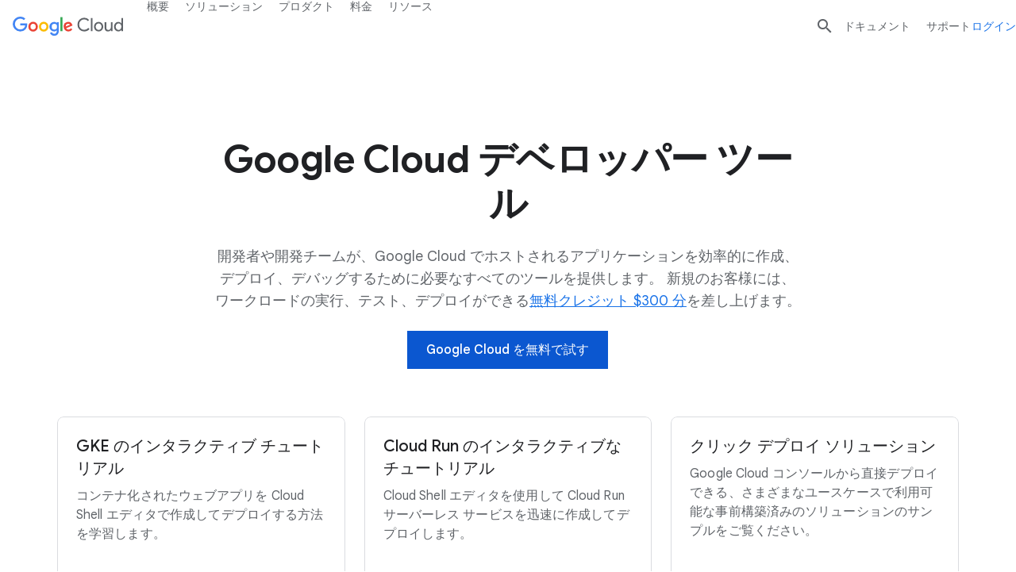

--- FILE ---
content_type: image/svg+xml
request_url: https://www.gstatic.com/cloud/images/navigation/manufacturing.svg
body_size: -246
content:
<svg width="22" height="20" xmlns="http://www.w3.org/2000/svg" xmlns:xlink="http://www.w3.org/1999/xlink"><defs><path id="a" d="M0 0h24v24H0z"/><path id="c" d="M0 0h19v20H0z"/></defs><g fill="none" fill-rule="evenodd"><g transform="translate(-1 -3)"><mask id="b" fill="#fff"><use xlink:href="#a"/></mask><g mask="url(#b)"><g transform="translate(1 2)"><mask id="d" fill="#fff"><use xlink:href="#c"/></mask><path stroke="#3C4043" fill="#FFF" mask="url(#d)" transform="rotate(60 9.098 13.294)" d="M.598 11.794h17v3h-17z"/><circle stroke="#3C4043" fill="#FFF" cx="4" cy="4.5" r="3"/><circle stroke="#3C4043" fill="#FFF" cx="16" cy="4.5" r="3"/><circle stroke="#3C4043" fill="#FFF" cx="4" cy="4.5" r="1"/><path fill="#3C4043" d="M2 20h18v1H2zM9 4h4v1H9z"/><path stroke="#3C4043" fill="#FFF" d="M7.5 3.5h3v2h-3z"/></g></g></g><path fill="#FFF" d="M15 2h6v3h-6z"/><path fill="#34A353" d="M16 2h6v3h-6z"/></g></svg>